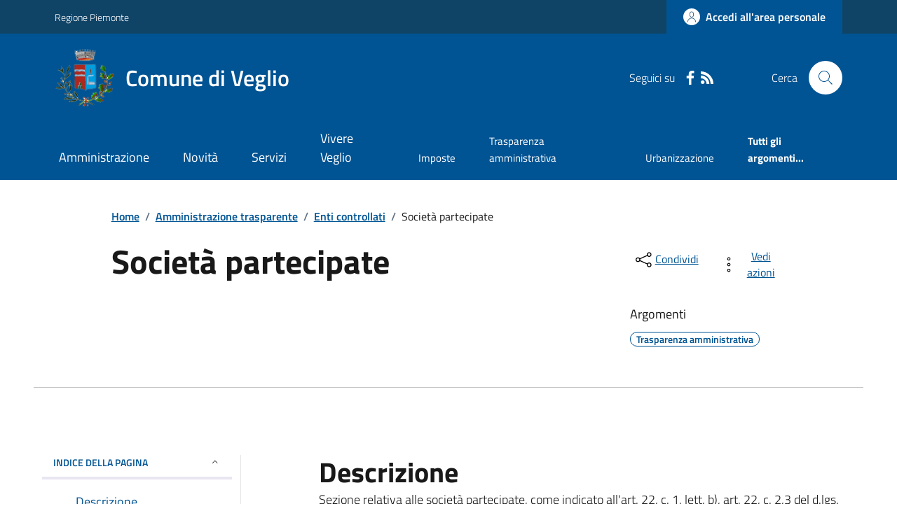

--- FILE ---
content_type: text/html; charset=utf-8
request_url: https://comune.veglio.bi.it/Menu?IDDettaglio=235073
body_size: 21788
content:



<!DOCTYPE html>

<html xml:lang="it-IT" xmlns="http://www.w3.org/1999/xhtml" lang="it-IT">
<head id="ctl00_Head"><meta http-equiv="X-UA-Compatible" content="IE=edge" /><title>
	Comune di Veglio - Società partecipate
</title><meta content="text/html; charset=UTF-8" http-equiv="Content-Type" /><meta charset="UTF-8" /><meta content="text/javascript" http-equiv="Content-Script-Type" /><meta content="text/css" http-equiv="Content-Style-Type" /><meta name="viewport" content="width=device-width, initial-scale=1.0, maximum-scale=6.0" /><meta name="theme-color" content="#317EFB" /><link rel="stylesheet" href="assets\bootstrap-italia\dist\css/bootstrap-italia-comuni.min.css" /><link rel="stylesheet" href="CSS/style.css" /><link rel="stylesheet" href="Css\fontawesome-free-5.15.4-web\css\all.min.css" />

    <script type="text/javascript" src="JS/jquery.min.js"></script>

    <!-- window.__PUBLIC_PATH__ definisce il punto in cui c'è la cartella font di bootstrap italia -->
    <script>window.__PUBLIC_PATH__ = 'assets/bootstrap-italia/dist/fonts'</script>

    <!-- Bootstrap core JS -->
    <script type="text/javascript" async src="assets/bootstrap-italia/dist/js/bootstrap-italia.bundle.min.js"></script>
    <script>
        function loadBootstrapOrRetry() {
            if (typeof bootstrap !== "undefined") {
                // Bootstrap è disponibile, esegui il tuo codice qui
                bootstrap.loadFonts("assets/bootstrap-italia/dist/fonts");
            } else {
                // Bootstrap non è ancora disponibile, ritenta dopo 50 millisecondi
                setTimeout(loadBootstrapOrRetry, 50);              
            }
        }

        // Inizia il ciclo di controllo
        loadBootstrapOrRetry();
    </script>

    <script type="text/javascript" src="script/siscomJS.js?version=2.0"></script>

    <style id="StylePlaceholder" type="text/css"></style>

    <link rel="stylesheet" href="App_Themes\css\stili-custom.css?v=1.0" /><link id="ctl00_CSSSkin" href="CSS/SKIN/vgl099/skin.css?v=1" type="text/css" rel="stylesheet" /><link id="ctl00_icoFavicon" rel="icon" type="image/x-icon" class="icoFavicon" /><meta id="MetaDescription" name="DESCRIPTION" content="Sito ufficiale Comune di Veglio in provincia di Biella in Piemonte. Informazioni sul comune, i servizi, l&#39;amministrazione, la storia." /><meta id="MetaKeywords" name="KEYWORDS" content="Città di Comune di Veglio, Comune di Comune di Veglio, Comune di Veglio, municipio di Comune di Veglio, uffici del comune di Comune di Veglio, provincia di Biella, Regione Piemonte." /><meta id="MetaCopyright" name="COPYRIGHT" content="Copyright Comune di Comune di Veglio" /><meta id="MetaAuthor" name="AUTHOR" content="Comune di Comune di Veglio" /><meta property="og:title" content="Società partecipate" /><meta property="og:type" content="article" /><meta property="og:image" content="null" /><meta property="og:image:width" content="0" /><meta property="og:image:height" content="0" /><meta property="og:url" content="www.comune.veglio.bi.it/Menu?IDDettaglio=235073" /><meta property="og:description" /><meta name="twitter:title" content="Società partecipate" /><meta name="twitter:description" /><meta name="twitter:image" content="null" /></head>

<body id="body" class="MenuPushResponsive-push">
    <form name="aspnetForm" method="post" action="./Menu?IDDettaglio=235073" id="aspnetForm" autocomplete="off">
<div>
<input type="hidden" name="__VIEWSTATE" id="__VIEWSTATE" value="/[base64]/////[base64]/eG1sIHZlcnNpb249IjEuMCIgZW5jb2Rpbmc9InV0Zi0xNiI/[base64]//////////[base64]/[base64]/ZGQCCw8WAh8CBQQxOTEyZAIJDxYCHwIFBDE5MTJkGAEFOmN0bDAwJENvbnRlbnRQbGFjZUhvbGRlcjEkY3RsMDAkU2lzY29tVm9jaU1lbnUxJE11bHRpVmlldzEPD2QCA2RHgmcCO+KLw0wMi/JUMP/hriv++ZgTjFKPb+SM3RbGMg==" />
</div>

<script type="text/javascript"> $(document).ready(function(){ $(".btn-responsive-home").click(function() { window.location.href = "../../Home"; }); $(".btn-responsive-search").click(function() { window.location.href = "../../Ricerca"; }); }); </script>
<div>

	<input type="hidden" name="__VIEWSTATEGENERATOR" id="__VIEWSTATEGENERATOR" value="8A99A23D" />
</div>

        <div id="ctl00_PanelMasterTop">
	
        


<script type="text/javascript"> function espandiVociMenu(ID) { var nomeSottovoce = 'SottovoceCategoria' + ID; var nomeLabel = 'LabelCategoria' + ID; $("[title='" + nomeSottovoce + "']").toggleClass("show"); if ($("[title='" + nomeLabel + "'").text() == '+') { $("[title='" + nomeLabel + "'").text('-'); $("[title='" + nomeLabel + "'").addClass("expanded"); } else { $("[title='" + nomeLabel + "'").text('+'); $("[title='" + nomeLabel + "'").removeClass("expanded"); }; }</script>
<script type="text/javascript">
    //<![CDATA[
    var __cultureInfo = { "name": "it-IT", "numberFormat": { "CurrencyDecimalDigits": 2, "CurrencyDecimalSeparator": ",", "IsReadOnly": false, "CurrencyGroupSizes": [3], "NumberGroupSizes": [3], "PercentGroupSizes": [3], "CurrencyGroupSeparator": ".", "CurrencySymbol": "€", "NaNSymbol": "Non un numero", "CurrencyNegativePattern": 9, "NumberNegativePattern": 1, "PercentPositivePattern": 1, "PercentNegativePattern": 1, "NegativeInfinitySymbol": "-Infinito", "NegativeSign": "-", "NumberDecimalDigits": 2, "NumberDecimalSeparator": ",", "NumberGroupSeparator": ".", "CurrencyPositivePattern": 2, "PositiveInfinitySymbol": "+Infinito", "PositiveSign": "+", "PercentDecimalDigits": 2, "PercentDecimalSeparator": ",", "PercentGroupSeparator": ".", "PercentSymbol": "%", "PerMilleSymbol": "‰", "NativeDigits": ["0", "1", "2", "3", "4", "5", "6", "7", "8", "9"], "DigitSubstitution": 1 }, "dateTimeFormat": { "AMDesignator": "", "Calendar": { "MinSupportedDateTime": "\/Date(-62135596800000)\/", "MaxSupportedDateTime": "\/Date(253402297199999)\/", "AlgorithmType": 1, "CalendarType": 1, "Eras": [1], "TwoDigitYearMax": 2029, "IsReadOnly": false }, "DateSeparator": "/", "FirstDayOfWeek": 1, "CalendarWeekRule": 2, "FullDateTimePattern": "dddd d MMMM yyyy HH:mm:ss", "LongDatePattern": "dddd d MMMM yyyy", "LongTimePattern": "HH:mm:ss", "MonthDayPattern": "d MMMM", "PMDesignator": "", "RFC1123Pattern": "ddd, dd MMM yyyy HH\u0027:\u0027mm\u0027:\u0027ss \u0027GMT\u0027", "ShortDatePattern": "dd/MM/yyyy", "ShortTimePattern": "HH:mm", "SortableDateTimePattern": "yyyy\u0027-\u0027MM\u0027-\u0027dd\u0027T\u0027HH\u0027:\u0027mm\u0027:\u0027ss", "TimeSeparator": ":", "UniversalSortableDateTimePattern": "yyyy\u0027-\u0027MM\u0027-\u0027dd HH\u0027:\u0027mm\u0027:\u0027ss\u0027Z\u0027", "YearMonthPattern": "MMMM yyyy", "AbbreviatedDayNames": ["dom", "lun", "mar", "mer", "gio", "ven", "sab"], "ShortestDayNames": ["do", "lu", "ma", "me", "gi", "ve", "sa"], "DayNames": ["domenica", "lunedì", "martedì", "mercoledì", "giovedì", "venerdì", "sabato"], "AbbreviatedMonthNames": ["gen", "feb", "mar", "apr", "mag", "giu", "lug", "ago", "set", "ott", "nov", "dic", ""], "MonthNames": ["gennaio", "febbraio", "marzo", "aprile", "maggio", "giugno", "luglio", "agosto", "settembre", "ottobre", "novembre", "dicembre", ""], "IsReadOnly": false, "NativeCalendarName": "calendario gregoriano", "AbbreviatedMonthGenitiveNames": ["gen", "feb", "mar", "apr", "mag", "giu", "lug", "ago", "set", "ott", "nov", "dic", ""], "MonthGenitiveNames": ["gennaio", "febbraio", "marzo", "aprile", "maggio", "giugno", "luglio", "agosto", "settembre", "ottobre", "novembre", "dicembre", ""] }, "eras": [1, "d.C.", null, 0] };//]]>
</script>

<div id="alto" style="display: none"><a href="#contenuto" tabindex="0" title="Link diretto al contenuto della pagina.">Vai al contenuto della pagina.</a></div>
<!--  Fine link per saltare il menu e andare subito al contenuto%-->
<header class="it-header-wrapper" data-bs-target="#header-nav-wrapper">
    <div class="it-header-slim-wrapper">
        <div class="container">
            <div class="row">
                <div class="col-12">
                    <div class="it-header-slim-wrapper-content">
                        <div class="d-lg-block navbar-brand">
                            <a href="https://www.regione.Piemonte.it" title="Link al sito della Regione Piemonte" class="" target="_blank">Regione Piemonte</a>
                        </div>
                        <!-- link superiori di servizio ad esempio ad accessibilita', mappa, etc-->

                        <div class="it-header-slim-right-zone" role="navigation">
                           
                            <a id="ctl00_ctl12_btnAccedi" class="btn btn-primary btn-icon btn-full" data-element="personal-area-login" aria-label="Accedere alla propria area personale" href="areaRiservata">
                                <span class="rounded-icon" aria-hidden="true">
                                    <svg class="icon icon-primary">
                                        <use xlink:href="assets/bootstrap-italia/dist/svg/sprites.svg#it-user"></use>
                                    </svg>
                                </span>
                                <span class="d-none d-lg-block">Accedi all'area personale</span>
                            </a>
                        </div>
                    </div>
                </div>
            </div>
        </div>
    </div>
    <div class="it-nav-wrapper">
        <div class="it-header-center-wrapper">
            <div class="container">
                <div class="row">
                    <div class="col-12">
                        <div class="it-header-center-content-wrapper">

                            <div class="it-brand-wrapper">

                                <a href="Home" title="Home Page del sito del Comune di Veglio" class="it-brand-title">
                                    <img src="portals/1912/Skins/skinXhtml/Images/stemma.webp" class="icon widthAuto" alt="Stemma dell'Ente" />
                                    <div class="it-brand-text">
                                        <div class="it-brand-title">Comune di Veglio</div>
                                    </div>
                                </a>

                            </div>

                            <div id="ctl00_ctl12_pnlSiscomRicercaHomeAGID">
		<div id="ctl00_ctl12_pnlSiscomRicercaHomeAGID">
	<div id="ctl00_ctl12_ctl02_PanelContenitore" class="it-right-zone">
		
    <div id="ctl00_ctl12_ctl02_PanelSocial" class="it-socials d-none d-lg-flex">
			
        <div id="ctl00_ctl12_ctl02_PanelTestoSocial" class="Seguici">
				
            <span id="ctl00_ctl12_ctl02_TestoSocial" style="margin-right:10px">Seguici su</span>
        
			</div>
        <div id="ctl00_ctl12_ctl02_Panel1" class="Facebook" style="display: inline block;">
				
            <a id="ctl00_ctl12_ctl02_LinkFacebook" title="Link alla pagina Facebook - il link si apre in una nuova finestra" href="https://www.facebook.com/ComuneVeglio" target="_blank"><svg class='icon icon-sm icon-white align-top'><use xlink:href='assets/bootstrap-italia/dist/svg/sprites.svg#it-facebook'></use></svg></a>
        
			</div>
        
        
        
        
        
        
        
        <div id="ctl00_ctl12_ctl02_panelRss" style="display: inline-block;">
				
            <a id="ctl00_ctl12_ctl02_LinkRss" title="Link alla pagina RSS - il link si apre in una nuova finestra" href="Rss" target="_blank"><svg class='icon icon-sm icon-white align-top'><use xlink:href='assets/bootstrap-italia/dist/svg/sprites.svg#it-rss'></use></svg></a>
        
			</div>
        
    
		</div>
    <div class="it-search-wrapper">
        <span class="d-none d-md-block">Cerca</span>
        <a id="ctl00_ctl12_ctl02_linkRicerca" aria-label="Cerca nel sito" href="Ricerca">
            <i class="search-link rounded-icon" type="button" data-bs-toggle="modal" data-bs-target="#search-modal" aria-label="Cerca nel sito">
                <svg class="icon">
                    <use href="assets/bootstrap-italia/dist/svg/sprites.svg#it-search"></use>
                </svg>
            </i>           
        </a>
    </div>

	</div>



<script type="text/javascript">
    // Scorro in basso fino al ContenitoreFooter
    function bottomFunction() {
        $('html,body').animate({ scrollTop: $(".ContenitoreFooter").offset().top }, 'slow');
    }
</script>

</div>
	</div>

                        </div>
                    </div>

                    <div id="RigaMenuPush" class="MenuPushResponsive MenuPushResponsive-vertical MenuPushResponsive-left">
                        <div>
                            <div id="_RigaElencoMenuPush">

                                <div class="contenitoreNoBorderNoTitolo">

                                    <div class="contenutocontainer">
                                        <div>
                            <div id="ctl00_ctl12_pnlSiscomMenuResponsiveAGID">
		<div id="ctl00_ctl12_pnlSiscomMenuResponsiveAGID">
	

<script type="text/javascript">
    $(document).ready(function () {
        //When btn is clicked
        $(".btn-menu-responsive-chiudi").click(function () {
            $("#menudiservizio").toggleClass("show");
            $(".MenuPushElencoVoci").toggleClass("MenuPushElencoVociAttivo");
            $(".MenuPushOverlay").toggleClass("MenuPushOverlayAttivo");
            $(this).toggleClass("active");
            $(document.body).toggleClass("MenuPushResponsive-push-toright");
            $("#RigaMenuPush").toggleClass("MenuPushResponsive-open");
        });
    });
</script>

<div class="navbar-collapsable" style="padding-bottom: 24px;">
    <div class="btn-menu-responsive-chiudi" title="Chiudi">
        <span class="d-none text-black">Nascondi la navigazione</span>
        <svg class="icon">
            <use href="assets/bootstrap-italia/dist/svg/sprites.svg#it-close-big"></use>
        </svg>
    </div>
    <div class="menu-wrapper" title="Home">
        <a id="ctl00_ctl12_ctl00_LinkHome" class="logo-hamburger"><img id="ctl00_ctl12_ctl00_imgLogoEnte" class="icon" alt="Stemma dell&#39;Ente" src="portals/1912/Skins/skinXhtml/Images/stemma.webp" style="border-width:0px;" />
            <div class="it-brand-text">
                <span id="ctl00_ctl12_ctl00_lblNomeEnte" class="it-brand-title">Comune di Veglio</span>
            </div>
        </a>
    </div>
    <div id="ctl00_ctl12_ctl00_PanelContenitore" class="MenuPushElencoVoci" style="width: 100%!important; position: relative;">
		
    <ul class="navbar-nav"><li class="nav-item"><a title="Link alla pagina Amministrazione" class="nav-link" href="Amministrazionedettagli">Amministrazione</a></li><li class="nav-item"><a title="Link alla pagina Aree Tematiche" class="nav-link" href="Notizie">Novit&#224;</a></li><li class="nav-item"><a title="Link alla pagina Servizi" class="nav-link" href="Servizi">Servizi</a></li><li class="nav-item"><a title="Link alla pagina Vivere Veglio" class="nav-link" href="Guidadettagli">Vivere Veglio</a></li></ul><div class="clear">

		</div><ul class='navbar-nav navbar-secondary mt-20'><li class='nav-item'><a class="nav-link" href="Dettaglioargomenti?IDCategoria=13300">Imposte</a></li><li class='nav-item'><a class="nav-link" href="Dettaglioargomenti?IDCategoria=13329">Trasparenza amministrativa</a></li><li class='nav-item'><a class="nav-link" href="Dettaglioargomenti?IDCategoria=13332">Urbanizzazione</a></li><li class='nav-item'><a class="nav-link" data-element="all-topics" href="Argomenti"><span class='fw-bold'>Tutti gli argomenti...</span></a></li></ul>
	</div>
    <div id="ctl00_ctl12_ctl00_PanelSocial" class="it-socials">
		
        <div id="ctl00_ctl12_ctl00_PanelTestoSocial" class="Seguici">
			
            <span id="ctl00_ctl12_ctl00_TestoSocial">Seguici su</span>
        
		</div>

        <div id="ctl00_ctl12_ctl00_Panel1" style="display: inline-block;">
			
            <a id="ctl00_ctl12_ctl00_LinkFacebook" title="Link alla pagina Facebook - il link si apre in una nuova finestra" href="https://www.facebook.com/ComuneVeglio" target="blank"><svg class='icon icon-sm icon-green align-top'><use xlink:href='assets/bootstrap-italia/dist/svg/sprites.svg#it-facebook'></use></svg></a>
        
		</div>
        
        
        
        
        
        
        
        
    
	</div>
</div>



<div id="ctl00_ctl12_ctl00_pnlOverlay" class="MenuPushOverlay">

	</div>







</div>
	</div>
                                        </div>
                                    </div>

                                </div>

                            </div>
                        </div>
                    </div>
                </div>
            </div>
        </div>

        <div id="it-header-navbar-wrapper" class="it-header-navbar-wrapper">
            
            <div class="container">
                <div id="row">
                    <div class="col-12">

                        <nav class="navbar navbar-expand-lg has-megamenu" aria-label="Navigazione principale">
                            <div class="custom-navbar-toggler btn-responsive-menu">

                                <svg class="icon">
                                    <use href="images/svg/sprites.svg#it-burger"></use>
                                </svg>

                                <div class="btn-responsive-home" title="Home"></div>
                                <div class="btn-responsive-search" title="Ricerca"></div>
                            </div>

                            <div id="ctl00_ctl12_pnlSiscomMenuTematicoAGID">
		<div id="ctl00_ctl12_pnlSiscomMenuTematicoAGID">
	



<div class="navbar-collapsable" id="nav4" style="display: none;" aria-hidden="true">
    <div class="overlay fade" style="display: none;"></div>
    <div class="close-div">
        <button class="btn close-menu" type="button" data-focus-mouse="false">
            <span class="d-none text-black">Nascondi la navigazione</span>
            <svg class="icon">
                <use href="images/svg/sprites.svg#it-close-big"></use>
            </svg>
        </button>
    </div>

    <div id="ctl00_ctl12_ctl01_PanelContenitore" class="menu-wrapper">
		
        <a href="#" aria-label="home Nome del Comune" class="logo-hamburger">
            <svg class="icon" aria-hidden="true">
                <use href="images/svg/sprites.svg#it-pa"></use>
            </svg>
            <div class="it-brand-text">
                <div class="it-brand-title">Nome del Comune</div>
            </div>
        </a>

    <nav aria-label="Principale"><ul class="navbar-nav" data-element="main-navigation"><li class="nav-item"><a title="Link alla pagina Amministrazione" class="nav-link" data-element="management" href="Amministrazionedettagli">Amministrazione</a></li><li class="nav-item"><a title="Link alla pagina Novit&#224;" class="nav-link" data-element="news" href="Notizie">Novit&#224;</a></li><li class="nav-item"><a title="Link alla pagina Servizi" class="nav-link" data-element="all-services" href="Servizi">Servizi</a></li><li class="nav-item"><a title="Link alla pagina Vivere Veglio" class="nav-link" data-element="live" href="Guidadettagli">Vivere Veglio</a></li></nav></ul><div class="clear">

		</div><nav aria-label="Secondaria"><ul class='navbar-nav navbar-secondary'><li class='nav-item'><a class="nav-link" href="Dettaglioargomenti?IDCategoria=13300">Imposte</a></li><li class='nav-item'><a class="nav-link" href="Dettaglioargomenti?IDCategoria=13329">Trasparenza amministrativa</a></li><li class='nav-item'><a class="nav-link" href="Dettaglioargomenti?IDCategoria=13332">Urbanizzazione</a></li><li class='nav-item'><a class="nav-link" data-element="all-topics" href="Argomenti"><span class='fw-bold'>Tutti gli argomenti...</span></a></li></nav></ul>
	</div>
</div>




</div>
	</div>
                        </nav>
                    </div>
                </div>
            </div>
        </div>

    </div>
</header>



<input type="hidden" name="ctl00$ctl12$CreaStaticPage" id="ctl00_ctl12_CreaStaticPage" value="False" />
</div>

        

        
    
    
    <div id="ctl00_ContentPlaceHolder1_PanelContent">
	

<div class="container" id="main-container">
    <div class="row justify-content-center">
        <div class="col-12 col-lg-10">
            <div class="cmp-breadcrumbs" role="navigation">
                <nav class="breadcrumb-container">
                    <div id="ctl00_ContentPlaceHolder1_ctl00_TiTroviIn1_ContenitoreTiTroviIn" class="breadcrumb-container">
		<div class="breadcrumb-container">
			<ol class='breadcrumb p-0' data-element='breadcrumb'><li class='breadcrumb-item'><a href="Home">Home</a><span class='separator'>/</span></li><li class='breadcrumb-item'><a href="Menu?IDDettaglio=235022">Amministrazione trasparente</a><span class='separator'>/</span></li><li class='breadcrumb-item'><a href="Menu?IDDettaglio=235029">Enti controllati</a><span class='separator'>/</span></li><li class='breadcrumb-item'><span>Società partecipate</span></li></ol>
		</div>
	</div>



                </nav>
            </div>
        </div>
    </div>
</div>


        
       
        <div id="ctl00_ContentPlaceHolder1_ctl00_SiscomVociMenu1_Panel5" class="SiscomCenter">
		
            <div class="container">
                <div class="row justify-content-center">
                    <div class="col-12 col-lg-10">
                        <div class="cmp-heading pb-3 pb-lg-4">
                            <div class="row">
                                <div class="col-lg-8">
                                    <h3 class="title-xxxlarge">
                                        <span id="ctl00_ContentPlaceHolder1_ctl00_SiscomVociMenu1_LabelTitolo3" class="TitoloVociMenu " style="display:inline-block;width:100%;">Società partecipate</span>
                                    </h3>
                                    <span id="ctl00_ContentPlaceHolder1_ctl00_SiscomVociMenu1_lblDescrSintetica3" class="subtitle-small mb-3"></span>

                                </div>
                                <div class="col-lg-3 offset-lg-1 mt-5 mt-lg-0">
                                    

<script type="text/javascript" src="JS/file-saver.min.js"></script>
<div class="row">
    <div class="col col-6">
        <div class="dropdown">
            <button aria-label="condividi sui social" class="btn btn-dropdown dropdown-toggle text-decoration-underline d-inline-flex align-items-center fs-0" type="button" id="shareActions" data-bs-toggle="dropdown" aria-haspopup="true" aria-expanded="false">
                <svg class="icon" aria-hidden="true">
                    <use xlink:href="assets/bootstrap-italia/dist/svg/sprites.svg#it-share"></use>
                </svg>
                <small>Condividi</small>
            </button>
            <div class="dropdown-menu shadow-lg" aria-labelledby="shareActions">
                <div class="link-list-wrapper">
                    <ul class="link-list" role="menu">
                        <li role="none">
                            <a id="ctl00_ContentPlaceHolder1_ctl00_SiscomVociMenu1_SiscomCondividi1_linkFacebook" cssclass="list-item" role="menuitem" onclick="javascript:condividiSocial(&#39;facebook&#39;,&#39;&#39;);return false;">
                                <svg class="icon" aria-hidden="true">
                                    <use xlink:href="assets/bootstrap-italia/dist/svg/sprites.svg#it-facebook"></use>
                                </svg>
                                <span>Facebook</span>
                            </a>
                        </li>
                        <li role="none">
                            <a id="ctl00_ContentPlaceHolder1_ctl00_SiscomVociMenu1_SiscomCondividi1_linkTwitter" cssclass="list-item" role="menuitem" onclick="javascript:condividiSocial(&#39;twitter&#39;,&#39;&#39;,&#39;Titolo&#39;);return false;">
                                <svg class="icon" aria-hidden="true">
                                    <use xlink:href="assets/bootstrap-italia/dist/svg/sprites.svg#it-twitter"></use>
                                </svg>
                                <span>X</span>
                            </a>
                        </li>
                        <li role="none">
                            <a id="ctl00_ContentPlaceHolder1_ctl00_SiscomVociMenu1_SiscomCondividi1_linkLinkedin" cssclass="list-item" role="menuitem" onclick="javascript:condividiSocial(&#39;linkedin&#39;,&#39;&#39;);return false;">
                                <svg class="icon" aria-hidden="true">
                                    <use xlink:href="assets/bootstrap-italia/dist/svg/sprites.svg#it-linkedin"></use>
                                </svg>
                                <span>Linkedin</span>
                            </a>
                        </li>
                        <li role="none">
                            <a id="ctl00_ContentPlaceHolder1_ctl00_SiscomVociMenu1_SiscomCondividi1_linkWhatsapp" cssclass="list-item" role="menuitem" onclick="javascript:condividiSocial(&#39;whatsapp&#39;,&#39;&#39;);return false;">
                                <svg class="icon" aria-hidden="true">
                                    <use xlink:href="assets/bootstrap-italia/dist/svg/sprites.svg#it-whatsapp"></use>
                                </svg>
                                <span>Whatsapp</span>
                            </a>
                        </li>
                        <li role="none">
                            <a id="ctl00_ContentPlaceHolder1_ctl00_SiscomVociMenu1_SiscomCondividi1_linktelegram" cssclass="list-item" role="menuitem" onclick="javascript:condividiSocial(&#39;telegram&#39;,&#39;&#39;,&#39;Titolo&#39;);return false;">
                                <svg class="icon" aria-hidden="true">
                                    <use xlink:href="assets/bootstrap-italia/dist/svg/sprites.svg#it-telegram"></use>
                                </svg>
                                <span>Telegram</span>
                            </a>
                        </li>
                    </ul>
                </div>
            </div>
        </div>
    </div>
    <div class="col col-6">
        <div class="dropdown">
            <button aria-label="vedi azioni da compiere sulla pagina" class="btn btn-dropdown dropdown-toggle text-decoration-underline d-inline-flex align-items-center fs-0" type="button" id="viewActions" data-bs-toggle="dropdown" aria-haspopup="true" aria-expanded="false">
                <svg class="icon" aria-hidden="true">
                    <use xlink:href="assets/bootstrap-italia/dist/svg/sprites.svg#it-more-items"></use>
                </svg>
                <small>Vedi azioni</small>
            </button>
            <div class="dropdown-menu shadow-lg" aria-labelledby="viewActions">
                <div class="link-list-wrapper">
                    <ul class="link-list" role="menu">
                        <li role="none">
                            <a id="ctl00_ContentPlaceHolder1_ctl00_SiscomVociMenu1_SiscomCondividi1_btnDownloadPage" CssClass="list-item" role="menuitem" onclick="$(&#39;head&#39;).prepend(&#39;&lt;base href=&quot;http://comune.veglio.bi.it/&quot; > &#39;); saveAs(new Blob([$(&#39;html&#39;).html()], {type: &#39;text/plain;charset=utf-8&#39;}), &#39;Titolo&#39;+&#39;.html&#39;);return false;">
                        <svg class="icon" aria-hidden="true">
                            <use xlink:href="assets/bootstrap-italia/dist/svg/sprites.svg#it-download"></use>
                        </svg>
                        <span>Scarica</span>
                            </a>
                        </li>
                        <li role="none">
                            <a class="list-item" href="#" onclick="window.print();return false;" role="menuitem">
                                <svg class="icon" aria-hidden="true">
                                    <use xlink:href="assets/bootstrap-italia/dist/svg/sprites.svg#it-print"></use>
                                </svg>
                                <span>Stampa</span>
                            </a>
                        </li>
                        
                        <li role="none">
                            <a id="ctl00_ContentPlaceHolder1_ctl00_SiscomVociMenu1_SiscomCondividi1_linkMail" CssClass="list-item" role="menuitem" onclick="window.location.href=&#39;mailto:?subject=comune.veglio.bi.it&amp;body=http://comune.veglio.bi.it/Menu?IDDettaglio=235073&#39;">
                        <svg class="icon" aria-hidden="true">
                            <use xlink:href="assets/bootstrap-italia/dist/svg/sprites.svg#it-mail"></use>
                        </svg>
                        <span>Invia</span>
                            </a>
                        </li>
                    </ul>
                </div>
            </div>
        </div>
    </div>
</div>

<input type="hidden" name="ctl00$ContentPlaceHolder1$ctl00$SiscomVociMenu1$SiscomCondividi1$descrizione" id="ctl00_ContentPlaceHolder1_ctl00_SiscomVociMenu1_SiscomCondividi1_descrizione" value="Titolo" />

                                    <div class="mt-4 mb-4">
                                        <span id="ctl00_ContentPlaceHolder1_ctl00_SiscomVociMenu1_lblArgomenti" class="subtitle-small">Argomenti</span>
                                        <div id="ctl00_ContentPlaceHolder1_ctl00_SiscomVociMenu1_pnlArgomenti" class="chip-wrapper mt-2">
			<a class="text-decoration-none" href="Dettaglioargomenti?IDCategoria=13329"><div class="chip chip-simple chip-primary">
				<span class="chip-label">Trasparenza amministrativa</span>
			</div></a>
		</div>
                                    </div>
                                </div>
                            </div>
                        </div>
                    </div>
                    <hr class="d-none d-lg-block mt-2">
                </div>
            </div>
        
	</div>

        

        <div class="container">
            <div class="row mt-4 mt-lg-80 pb-lg-80 pb-40">
                <div class="col-12 col-lg-3 mb-4 border-col">
                    <aside class="cmp-navscroll sticky-top" aria-labelledby="accordion-title-one">
                        <div class="inline-menu">
                            <div class="link-list-wrapper">
                                <ul>
                                    <li>
                                        <a class="list-item large medium right-icon p-0 text-decoration-none" href="#collapse-one" data-bs-toggle="collapse" aria-expanded="true" aria-controls="collapse-one" data-focus-mouse="true">
                                            <span class="list-item-title-icon-wrapper pb-10 px-3">
                                                <span id="accordion-title-one" class="title-xsmall-semi-bold">INDICE DELLA PAGINA</span>
                                                <svg class="icon icon-xs right">
                                                    <use href="assets/bootstrap-italia/dist/svg/sprites.svg#it-expand"></use>
                                                </svg>
                                            </span>
                                            <!-- Progress Bar -->
                                            <div class="progress bg-light">
                                                <div class="progress-bar" id="progressBar" role="progressbar" style="width: 0%" aria-valuenow="15" aria-valuemin="0" aria-valuemax="100"></div>
                                            </div>
                                        </a>
                                        <div id="ctl00_ContentPlaceHolder1_ctl00_SiscomVociMenu1_pnlIndicePagina" class="pnlIndicePagina">
		<ul class='link-sublist collapse show' id='collapse-one' data-element='page-index'><li><a class="text-decoration-none list-item" href="#Descrizione" data-focus-mouse="false"><span class="title-medium">Descrizione</span></a></li><li><a class="text-decoration-none list-item" href="#allegati" data-focus-mouse="false"><span class="title-medium">Documenti e Allegati</span></a></li></ul>
	</div>
                                    </li>
                                </ul>
                            </div>
                        </div>
                    </aside>
                </div>

                <div class="col-12 col-lg-8 offset-lg-1">

                    <div id="ctl00_ContentPlaceHolder1_ctl00_SiscomVociMenu1_Panel3" class="Table3" style="width:100%;">
		
                    <span id="Descrizione" class="title-xxlarge mb-3">Descrizione</span><span class="SiscomDescrizione2" style="display:inline-block;width:100%;">Sezione relativa alle societ&agrave; partecipate, come indicato all'art. 22, c. 1, lett. b), art. 22, c. 2,3 del d.lgs. 33/2013. Nessun dato pubblicato.<br /><br /></span><span id="allegati"><h4 class='titoloSezioneDettaglio'>Documenti e Allegati</h4></span><div id="ctl00_ContentPlaceHolder1_ctl00_SiscomVociMenu1_pnlTreeViewContainer" class="cmp-accordion">
			
                        <div id="ctl00_ContentPlaceHolder1_ctl00_SiscomVociMenu1_pnlTreeView" class="accordion">
				<div class="accordion-item">
					<div id="headingfaq-0" class="accordion-header">
						<a class="accordion-button title-snall-semi-bold py-3 text-decoration-none  collapsed" data-bs-toggle="collapse" data-bs-target="#collapsefaq-0" aria-expanded="false" aria-controls="collapsefaq-0" data-focus-mouse="false"><div class="button-wrapper text-decoration-none">
							Documenti allegati
						</div></a>
					</div><div id="collapsefaq-0" class="accordion-collapse p-0 collapse" data-bs-parent="#accordionExamplefaq-0" role="region" aria-labelledby="headingfaq-0">
						<div class="accordion-body">
							<p class='mb-3'></p><div>
								<div class="card card-teaser shadow mb-3 rounded">
									<div class="card-body">
										<a title="Scarica il file allegato - il file verra&#39; aperto in una nuova pagina" class="card-title text-paragraph-regular-medium-semi d-block text-decoration-none mb-0" href="portals/1912/SiscomArchivio/8/CC-2023-00017-A1_002.pdf" target="_blank"><i class='fa fa-file-pdf m-1'></i><span class="text-decoration-none">CC-2023-00017-A1_002 (3,28 MB - Pubblicato il 09/07/2025)</span></a>
									</div>
								</div><div class="card card-teaser shadow mb-3 rounded">
									<div class="card-body">
										<a title="Scarica il file allegato - il file verra&#39; aperto in una nuova pagina" class="card-title text-paragraph-regular-medium-semi d-block text-decoration-none mb-0" href="portals/1912/SiscomArchivio/8/CC-2023-00017-A2_002.pdf" target="_blank"><i class='fa fa-file-pdf m-1'></i><span class="text-decoration-none">CC-2023-00017-A2_002 (2,39 MB - Pubblicato il 09/07/2025)</span></a>
									</div>
								</div><div class="card card-teaser shadow mb-3 rounded">
									<div class="card-body">
										<a title="Scarica il file allegato - il file verra&#39; aperto in una nuova pagina" class="card-title text-paragraph-regular-medium-semi d-block text-decoration-none mb-0" href="portals/1912/SiscomArchivio/8/CC-2023-00017-A3_002.pdf" target="_blank"><i class='fa fa-file-pdf m-1'></i><span class="text-decoration-none">CC-2023-00017-A3_002 (7,41 MB - Pubblicato il 09/07/2025)</span></a>
									</div>
								</div><div class="card card-teaser shadow mb-3 rounded">
									<div class="card-body">
										<a title="Scarica il file allegato - il file verra&#39; aperto in una nuova pagina" class="card-title text-paragraph-regular-medium-semi d-block text-decoration-none mb-0" href="portals/1912/SiscomArchivio/8/CC-2023-00017-A4_002.pdf" target="_blank"><i class='fa fa-file-pdf m-1'></i><span class="text-decoration-none">CC-2023-00017-A4_002 (702,54 KB - Pubblicato il 09/07/2025)</span></a>
									</div>
								</div><div class="card card-teaser shadow mb-3 rounded">
									<div class="card-body">
										<a title="Scarica il file allegato - il file verra&#39; aperto in una nuova pagina" class="card-title text-paragraph-regular-medium-semi d-block text-decoration-none mb-0" href="portals/1912/SiscomArchivio/8/RAZIONALIZZAZIONE%20PERIODICA%20PARTECIPATE%20COMUNE%20DI%20VEGLIO%20CC2023-0017_002.pdf" target="_blank"><i class='fa fa-file-pdf m-1'></i><span class="text-decoration-none">RAZIONALIZZAZIONE PERIODICA PARTECIPATE COMUNE DI VEGLIO CC2023-0017_002 (196,98 KB - Pubblicato il 09/07/2025)</span></a>
									</div>
								</div>
							</div>
						</div>
					</div>
				</div><div class="accordion-item">
					<div id="headingfaq-1" class="accordion-header">
						<a class="accordion-button title-snall-semi-bold py-3 text-decoration-none  collapsed" data-bs-toggle="collapse" data-bs-target="#collapsefaq-1" aria-expanded="false" aria-controls="collapsefaq-1" data-focus-mouse="false"><div class="button-wrapper text-decoration-none">
							Ulteriori provvedimenti
						</div></a>
					</div><div id="collapsefaq-1" class="accordion-collapse p-0 collapse" data-bs-parent="#accordionExamplefaq-1" role="region" aria-labelledby="headingfaq-1">
						<div class="accordion-body">
							<p class='mb-3'></p><div>
								<div class="card card-teaser shadow mb-3 rounded">
									<div class="card-body">
										<a title="Scarica il file allegato - il file verra&#39; aperto in una nuova pagina" class="card-title text-paragraph-regular-medium-semi d-block text-decoration-none mb-0" href="portals/1912/SiscomArchivio/8/Ulteriori%20provvedimenti.pdf" target="_blank"><i class='fa fa-file-pdf m-1'></i><span class="text-decoration-none">Ulteriori provvedimenti (38,92 KB - Pubblicato il 22/10/2022)</span></a>
									</div>
								</div>
							</div>
						</div>
					</div>
				</div><div class="accordion-item">
					<div id="headingfaq-2" class="accordion-header">
						<a class="accordion-button title-snall-semi-bold py-3 text-decoration-none  collapsed" data-bs-toggle="collapse" data-bs-target="#collapsefaq-2" aria-expanded="false" aria-controls="collapsefaq-2" data-focus-mouse="false"><div class="button-wrapper text-decoration-none">
							Amministratori e compensi
						</div></a>
					</div><div id="collapsefaq-2" class="accordion-collapse p-0 collapse" data-bs-parent="#accordionExamplefaq-2" role="region" aria-labelledby="headingfaq-2">
						<div class="accordion-body">
							<p class='mb-3'></p><div>
								<div class="card card-teaser shadow mb-3 rounded">
									<div class="card-body">
										<a title="Scarica il file allegato - il file verra&#39; aperto in una nuova pagina" class="card-title text-paragraph-regular-medium-semi d-block text-decoration-none mb-0" href="portals/1912/SiscomArchivio/8/ATAP%20amministratori%20e%20tratt%20economico%202022.pdf" target="_blank"><i class='fa fa-file-pdf m-1'></i><span class="text-decoration-none">ATAP amministratori e tratt economico 2022 (448,72 KB - Pubblicato il 15/10/2022)</span></a>
									</div>
								</div><div class="card card-teaser shadow mb-3 rounded">
									<div class="card-body">
										<a title="Scarica il file allegato - il file verra&#39; aperto in una nuova pagina" class="card-title text-paragraph-regular-medium-semi d-block text-decoration-none mb-0" href="portals/1912/SiscomArchivio/8/ATAP%20amministratori%20e%20tratt%20economico%202020.pdf" target="_blank"><i class='fa fa-file-pdf m-1'></i><span class="text-decoration-none">ATAP amministratori e tratt economico 2020 (496,87 KB - Pubblicato il 08/02/2020)</span></a>
									</div>
								</div><div class="card card-teaser shadow mb-3 rounded">
									<div class="card-body">
										<a title="Scarica il file allegato - il file verra&#39; aperto in una nuova pagina" class="card-title text-paragraph-regular-medium-semi d-block text-decoration-none mb-0" href="portals/1912/SiscomArchivio/8/ATAP%20amministratori%20e%20tratt%20economico%202021.pdf" target="_blank"><i class='fa fa-file-pdf m-1'></i><span class="text-decoration-none">ATAP amministratori e tratt economico 2021 (442,06 KB - Pubblicato il 28/01/2022)</span></a>
									</div>
								</div><div class="card card-teaser shadow mb-3 rounded">
									<div class="card-body">
										<a title="Scarica il file allegato - il file verra&#39; aperto in una nuova pagina" class="card-title text-paragraph-regular-medium-semi d-block text-decoration-none mb-0" href="portals/1912/SiscomArchivio/8/CORDAR%20SPA%20amministratori%20e%20tratteconomico%20annulit%202020-2021-2022.pdf" target="_blank"><i class='fa fa-file-pdf m-1'></i><span class="text-decoration-none">CORDAR SPA amministratori e tratteconomico annulit 2020-2021-2022 (619,84 KB - Pubblicato il 28/06/2018)</span></a>
									</div>
								</div><div class="card card-teaser shadow mb-3 rounded">
									<div class="card-body">
										<a title="Scarica il file allegato - il file verra&#39; aperto in una nuova pagina" class="card-title text-paragraph-regular-medium-semi d-block text-decoration-none mb-0" href="portals/1912/SiscomArchivio/8/SEAB%20amministratori%20e%20tratt%20economico%20anno%202022.pdf" target="_blank"><i class='fa fa-file-pdf m-1'></i><span class="text-decoration-none">SEAB amministratori e tratt economico anno 2022 (408,46 KB - Pubblicato il 28/01/2022)</span></a>
									</div>
								</div><div class="card card-teaser shadow mb-3 rounded">
									<div class="card-body">
										<a title="Scarica il file allegato - il file verra&#39; aperto in una nuova pagina" class="card-title text-paragraph-regular-medium-semi d-block text-decoration-none mb-0" href="portals/1912/SiscomArchivio/8/SEAB%20amministratori%20e%20tratt%20economico%202021.pdf" target="_blank"><i class='fa fa-file-pdf m-1'></i><span class="text-decoration-none">SEAB amministratori e tratt economico 2021 (410,21 KB - Pubblicato il 28/02/2021)</span></a>
									</div>
								</div><div class="card card-teaser shadow mb-3 rounded">
									<div class="card-body">
										<a title="Scarica il file allegato - il file verra&#39; aperto in una nuova pagina" class="card-title text-paragraph-regular-medium-semi d-block text-decoration-none mb-0" href="portals/1912/SiscomArchivio/8/SEAB%20amministratori%20e%20tratt%20economico%202020.pdf" target="_blank"><i class='fa fa-file-pdf m-1'></i><span class="text-decoration-none">SEAB amministratori e tratt economico 2020 (312,88 KB - Pubblicato il 28/06/2020)</span></a>
									</div>
								</div><div class="card card-teaser shadow mb-3 rounded">
									<div class="card-body">
										<a title="Scarica il file allegato - il file verra&#39; aperto in una nuova pagina" class="card-title text-paragraph-regular-medium-semi d-block text-decoration-none mb-0" href="portals/1912/SiscomArchivio/8/COMPENSI%20AMMINISTRATORI%20SEAB%202022.pdf" target="_blank"><i class='fa fa-file-pdf m-1'></i><span class="text-decoration-none">COMPENSI AMMINISTRATORI SEAB 2022 (471,39 KB - Pubblicato il 28/02/2023)</span></a>
									</div>
								</div>
							</div>
						</div>
					</div>
				</div><div class="accordion-item">
					<div id="headingfaq-3" class="accordion-header">
						<a class="accordion-button title-snall-semi-bold py-3 text-decoration-none  collapsed" data-bs-toggle="collapse" data-bs-target="#collapsefaq-3" aria-expanded="false" aria-controls="collapsefaq-3" data-focus-mouse="false"><div class="button-wrapper text-decoration-none">
							Società partecipate
						</div></a>
					</div><div id="collapsefaq-3" class="accordion-collapse p-0 collapse" data-bs-parent="#accordionExamplefaq-3" role="region" aria-labelledby="headingfaq-3">
						<div class="accordion-body">
							<p class='mb-3'></p><div>
								<div class="card card-teaser shadow mb-3 rounded">
									<div class="card-body">
										<a title="Scarica il file allegato - il file verra&#39; aperto in una nuova pagina" class="card-title text-paragraph-regular-medium-semi d-block text-decoration-none mb-0" href="portals/1912/SiscomArchivio/8/ELENCO%20SOCIETA%20PARTECIPATE.pdf" target="_blank"><i class='fa fa-file-pdf m-1'></i><span class="text-decoration-none">ELENCO SOCIETA PARTECIPATE (43,91 KB - Pubblicato il 20/11/2022)</span></a>
									</div>
								</div>
							</div>
						</div>
					</div>
				</div><div class="accordion-item">
					<div id="headingfaq-4" class="accordion-header">
						<a class="accordion-button title-snall-semi-bold py-3 text-decoration-none  collapsed" data-bs-toggle="collapse" data-bs-target="#collapsefaq-4" aria-expanded="false" aria-controls="collapsefaq-4" data-focus-mouse="false"><div class="button-wrapper text-decoration-none">
							Provvedimenti
						</div></a>
					</div><div id="collapsefaq-4" class="accordion-collapse p-0 collapse" data-bs-parent="#accordionExamplefaq-4" role="region" aria-labelledby="headingfaq-4">
						<div class="accordion-body">
							<p class='mb-3'></p><div>
								<div class="card card-teaser shadow mb-3 rounded">
									<div class="card-body">
										<a title="Scarica il file allegato - il file verra&#39; aperto in una nuova pagina" class="card-title text-paragraph-regular-medium-semi d-block text-decoration-none mb-0" href="portals/1912/SiscomArchivio/8/ALLEGATO%20A%20DCC%2023-2021.pdf" target="_blank"><i class='fa fa-file-pdf m-1'></i><span class="text-decoration-none">ALLEGATO A DCC 23-2021 (1,93 MB - Pubblicato il 29/06/2022)</span></a>
									</div>
								</div><div class="card card-teaser shadow mb-3 rounded">
									<div class="card-body">
										<a title="Scarica il file allegato - il file verra&#39; aperto in una nuova pagina" class="card-title text-paragraph-regular-medium-semi d-block text-decoration-none mb-0" href="portals/1912/SiscomArchivio/8/ALLEGATO%20A%20DCC%2025-2020.pdf" target="_blank"><i class='fa fa-file-pdf m-1'></i><span class="text-decoration-none">ALLEGATO A DCC 25-2020 (2,08 MB - Pubblicato il 29/06/2022)</span></a>
									</div>
								</div><div class="card card-teaser shadow mb-3 rounded">
									<div class="card-body">
										<a title="Scarica il file allegato - il file verra&#39; aperto in una nuova pagina" class="card-title text-paragraph-regular-medium-semi d-block text-decoration-none mb-0" href="portals/1912/SiscomArchivio/8/ALLEGATO%20NR%202%20A%20DCC%2025-2020.pdf" target="_blank"><i class='fa fa-file-pdf m-1'></i><span class="text-decoration-none">ALLEGATO NR 2 A DCC 25-2020 (248,32 KB - Pubblicato il 29/06/2022)</span></a>
									</div>
								</div><div class="card card-teaser shadow mb-3 rounded">
									<div class="card-body">
										<a title="Scarica il file allegato - il file verra&#39; aperto in una nuova pagina" class="card-title text-paragraph-regular-medium-semi d-block text-decoration-none mb-0" href="portals/1912/SiscomArchivio/8/ALLEGATO%20A%20DCC%2021-2019.pdf" target="_blank"><i class='fa fa-file-pdf m-1'></i><span class="text-decoration-none">ALLEGATO A DCC 21-2019 (1,21 MB - Pubblicato il 29/06/2022)</span></a>
									</div>
								</div><div class="card card-teaser shadow mb-3 rounded">
									<div class="card-body">
										<a title="Scarica il file allegato - il file verra&#39; aperto in una nuova pagina" class="card-title text-paragraph-regular-medium-semi d-block text-decoration-none mb-0" href="portals/1912/SiscomArchivio/8/DCC%2023-2021REVISIONE%20PERIODICA%20DELLE%20SOCIETA%20PARTECIPATE%20DEL%20COMUNE%20DI%20VEGLIO.pdf" target="_blank"><i class='fa fa-file-pdf m-1'></i><span class="text-decoration-none">DCC 23-2021REVISIONE PERIODICA DELLE SOCIETA PARTECIPATE DEL COMUNE DI VEGLIO (100,13 KB - Pubblicato il 29/06/2022)</span></a>
									</div>
								</div><div class="card card-teaser shadow mb-3 rounded">
									<div class="card-body">
										<a title="Scarica il file allegato - il file verra&#39; aperto in una nuova pagina" class="card-title text-paragraph-regular-medium-semi d-block text-decoration-none mb-0" href="portals/1912/SiscomArchivio/8/DCC%2025-2020%20REVISIONE%20PERIODICA%20DELLE%20SOCIETA%20PARTECIPATE%20DEL%20COMUNE%20DI%20VEGLIO%20%20ART%2020%20DEL%20TU%20SOCIETA%20PARTECIPATE.pdf" target="_blank"><i class='fa fa-file-pdf m-1'></i><span class="text-decoration-none">DCC 25-2020 REVISIONE PERIODICA DELLE SOCIETA PARTECIPATE DEL COMUNE DI VEGLIO  ART 20 DEL TU SOCIETA PARTECIPATE (99,69 KB - Pubblicato il 29/06/2022)</span></a>
									</div>
								</div><div class="card card-teaser shadow mb-3 rounded">
									<div class="card-body">
										<a title="Scarica il file allegato - il file verra&#39; aperto in una nuova pagina" class="card-title text-paragraph-regular-medium-semi d-block text-decoration-none mb-0" href="portals/1912/SiscomArchivio/8/DCC%2021-2019%20REVISIONE%20PERIODICA%20DELLE%20SOCIETA%20PARTECIPATE%20DEL%20COMUNE%20DI%20VEGLIO%20ART%2020TUPS.pdf" target="_blank"><i class='fa fa-file-pdf m-1'></i><span class="text-decoration-none">DCC 21-2019 REVISIONE PERIODICA DELLE SOCIETA PARTECIPATE DEL COMUNE DI VEGLIO ART 20TUPS (99,07 KB - Pubblicato il 29/06/2022)</span></a>
									</div>
								</div><div class="card card-teaser shadow mb-3 rounded">
									<div class="card-body">
										<a title="Scarica il file allegato - il file verra&#39; aperto in una nuova pagina" class="card-title text-paragraph-regular-medium-semi d-block text-decoration-none mb-0" href="portals/1912/SiscomArchivio/8/DCC%2027-2018%20REVISIONE%20PERIODICA%20DELLE%20SOCIETA%20PARTECIPATE%20DEL%20COMUNE%20DI%20VEGLIO%20ART%2020%20TUPS.pdf" target="_blank"><i class='fa fa-file-pdf m-1'></i><span class="text-decoration-none">DCC 27-2018 REVISIONE PERIODICA DELLE SOCIETA PARTECIPATE DEL COMUNE DI VEGLIO ART 20 TUPS (99,61 KB - Pubblicato il 29/06/2022)</span></a>
									</div>
								</div><div class="card card-teaser shadow mb-3 rounded">
									<div class="card-body">
										<a title="Scarica il file allegato - il file verra&#39; aperto in una nuova pagina" class="card-title text-paragraph-regular-medium-semi d-block text-decoration-none mb-0" href="portals/1912/SiscomArchivio/8/RAZIONALIZZAZIONE%20PERIODICA%20PARTECIPATE%20COMUNE%20DI%20VEGLIO%20CC2023-0017_001.pdf" target="_blank"><i class='fa fa-file-pdf m-1'></i><span class="text-decoration-none">RAZIONALIZZAZIONE PERIODICA PARTECIPATE COMUNE DI VEGLIO CC2023-0017_001 (196,98 KB - Pubblicato il 26/06/2024)</span></a>
									</div>
								</div><div class="card card-teaser shadow mb-3 rounded">
									<div class="card-body">
										<a title="Scarica il file allegato - il file verra&#39; aperto in una nuova pagina" class="card-title text-paragraph-regular-medium-semi d-block text-decoration-none mb-0" href="portals/1912/SiscomArchivio/8/CC-2023-00017-A1_001.pdf" target="_blank"><i class='fa fa-file-pdf m-1'></i><span class="text-decoration-none">CC-2023-00017-A1_001 (3,28 MB - Pubblicato il 26/06/2024)</span></a>
									</div>
								</div><div class="card card-teaser shadow mb-3 rounded">
									<div class="card-body">
										<a title="Scarica il file allegato - il file verra&#39; aperto in una nuova pagina" class="card-title text-paragraph-regular-medium-semi d-block text-decoration-none mb-0" href="portals/1912/SiscomArchivio/8/CC-2023-00017-A2_001.pdf" target="_blank"><i class='fa fa-file-pdf m-1'></i><span class="text-decoration-none">CC-2023-00017-A2_001 (2,39 MB - Pubblicato il 26/06/2024)</span></a>
									</div>
								</div><div class="card card-teaser shadow mb-3 rounded">
									<div class="card-body">
										<a title="Scarica il file allegato - il file verra&#39; aperto in una nuova pagina" class="card-title text-paragraph-regular-medium-semi d-block text-decoration-none mb-0" href="portals/1912/SiscomArchivio/8/CC-2023-00017-A3_001.pdf" target="_blank"><i class='fa fa-file-pdf m-1'></i><span class="text-decoration-none">CC-2023-00017-A3_001 (7,41 MB - Pubblicato il 26/06/2024)</span></a>
									</div>
								</div><div class="card card-teaser shadow mb-3 rounded">
									<div class="card-body">
										<a title="Scarica il file allegato - il file verra&#39; aperto in una nuova pagina" class="card-title text-paragraph-regular-medium-semi d-block text-decoration-none mb-0" href="portals/1912/SiscomArchivio/8/CC-2023-00017-A4_001.pdf" target="_blank"><i class='fa fa-file-pdf m-1'></i><span class="text-decoration-none">CC-2023-00017-A4_001 (702,54 KB - Pubblicato il 26/06/2024)</span></a>
									</div>
								</div>
							</div>
						</div>
					</div>
				</div>
			</div>
                    
		</div>
	</div>

                    

                    <div id="ctl00_ContentPlaceHolder1_ctl00_SiscomVociMenu1_pnlVoci3">

	</div>

                    <div id="ctl00_ContentPlaceHolder1_ctl00_SiscomVociMenu1_pnlFinale">
		<span class="text-paragraph-small mb-0 d-inline-block mt-30">Pagina aggiornata il 09/07/2025 15:58</span>
	</div>
                    <br />

                    <div id="ctl00_ContentPlaceHolder1_ctl00_SiscomVociMenu1_Panel7" class="ParIndietro" style="width:100%;">
		
                        <a href="javascript:history.back()" class="btn btn-sm steppers-btn-prev p-0" title="Indietro">
                            <svg class="icon icon-primary icon-sm" aria-hidden="true">
                                <use href="assets/bootstrap-italia/dist/svg/sprites.svg#it-chevron-left"></use></svg>
                            <span id="ctl00_ContentPlaceHolder1_ctl00_SiscomVociMenu1_Label1" class="SiscomLinkGrande">Indietro</span>
                        </a>
                    
	</div>
                </div>
            </div>
        </div>


    












</div>


        <div id="ctl00_PanelMasterBottom">
	



<div class="bg-primary">
    <div class="container">
        <div class="row d-flex justify-content-center bg-primary">
            <div class="col-12 col-lg-6">
                <div class="cmp-rating pt-lg-80 pb-lg-80" id="">
                    <div class="card shadow card-wrapper" data-element="feedback">
                        <div id="ctl00_ctl13_SiscomFeedback1_pnlVoti" class="cmp-rating__card-first">
		
                            <div class="card-header border-0">
                                <h2 class="title-medium-2-semi-bold mb-0" data-element="feedback-title">
                                    <span id="ctl00_ctl13_SiscomFeedback1_lblTitolo">Quanto sono chiare le informazioni su questa pagina?</span></h2>
                            </div>
                            <div class="card-body">
                                <fieldset class="rating">
                                    <legend class="visually-hidden">Valuta da 1 a 5 stelle la pagina</legend>
                                    <input type="radio" id="star5a" name="ratingA" value="5">
                                    <label class="full rating-star active" for="star5a" data-element="feedback-rate-5">

                                        <svg class="icon icon-sm" role="img" aria-labelledby="first-star">
                                            <use href="assets/bootstrap-italia/dist/svg/sprites.svg#it-star-full"></use>
                                        </svg>
                                        <span class="visually-hidden" id="first-star">Valuta 5 stelle su 5</span>

                                    </label>
                                    <input type="radio" id="star4a" name="ratingA" value="4">
                                    <label class="full rating-star active" for="star4a" data-element="feedback-rate-4">

                                        <svg class="icon icon-sm" role="img" aria-labelledby="second-star">
                                            <use href="assets/bootstrap-italia/dist/svg/sprites.svg#it-star-full"></use>
                                        </svg>
                                        <span class="visually-hidden" id="second-star">Valuta 4 stelle su 5</span>

                                    </label>
                                    <input type="radio" id="star3a" name="ratingA" value="3">
                                    <label class="full rating-star active" for="star3a" data-element="feedback-rate-3">

                                        <svg class="icon icon-sm" role="img" aria-labelledby="third-star">
                                            <use href="assets/bootstrap-italia/dist/svg/sprites.svg#it-star-full"></use>
                                        </svg>
                                        <span class="visually-hidden" id="third-star">Valuta 3 stelle su 5</span>


                                    </label>
                                    <input type="radio" id="star2a" name="ratingA" value="2">
                                    <label class="full rating-star active" for="star2a" data-element="feedback-rate-2">

                                        <svg class="icon icon-sm" role="img" aria-labelledby="fourth-star">
                                            <use href="assets/bootstrap-italia/dist/svg/sprites.svg#it-star-full"></use>
                                        </svg>
                                        <span class="visually-hidden" id="fourth-star">Valuta 2 stelle su 5</span>

                                    </label>
                                    <input type="radio" id="star1a" name="ratingA" value="1">
                                    <label class="full rating-star active" for="star1a" data-element="feedback-rate-1">

                                        <svg class="icon icon-sm" role="img" aria-labelledby="fifth-star">
                                            <use href="assets/bootstrap-italia/dist/svg/sprites.svg#it-star-full"></use>
                                        </svg>
                                        <span class="visually-hidden" id="fifth-star">Valuta 1 stelle su 5</span>

                                    </label>
                                </fieldset>
                            </div>
                        
	</div>
                        <div id="ctl00_ctl13_SiscomFeedback1_pnlFine" class="cmp-rating__card-second d-none" data-step="3">
		
                            <div class="card-header border-0 mb-0">
                                <h2 class="title-medium-2-bold mb-0" id="rating-feedback">Grazie, il tuo parere ci aiuterà a migliorare il servizio!</h2>
                            </div>
                        
	</div>

                        <div class="form-rating d-none">
                            <div class="d-none" data-step="1">
                                <div class="cmp-steps-rating">
                                    <fieldset id="fieldset-rating-one" class="fieldset-rating-one" data-element="feedback-rating-positive">
                                        <div class="iscrizioni-header w-100">
                                            <h3 class="step-title d-flex align-items-center justify-content-between drop-shadow">
                                                <legend class="d-block d-lg-inline" data-element="feedback-rating-question">Quali sono stati gli aspetti che hai preferito?
                                                </legend>
                                                <span class="step">1/2</span>
                                            </h3>
                                        </div>
                                        <div class="cmp-steps-rating__body">
                                            <div class="cmp-radio-list">
                                                <div class="card card-teaser shadow-rating">
                                                    <div class="card-body">
                                                        <div class="form-check m-0">
                                                            <div class="radio-body border-bottom border-light cmp-radio-list__item radioFeedback">
                                                                <input name="rating1" type="radio" id="radio-1">
                                                                <label for="radio-1" class="active" data-element="feedback-rating-answer">Le indicazioni erano chiare</label>
                                                            </div>
                                                            <div class="radio-body border-bottom border-light cmp-radio-list__item radioFeedback">
                                                                <input name="rating1" type="radio" id="radio-2">
                                                                <label for="radio-2" class="active" data-element="feedback-rating-answer">Le indicazioni erano complete</label>
                                                            </div>
                                                            <div class="radio-body border-bottom border-light cmp-radio-list__item radioFeedback">
                                                                <input name="rating1" type="radio" id="radio-3">
                                                                <label for="radio-3" class="active" data-element="feedback-rating-answer">Capivo sempre che stavo procedendo correttamente</label>
                                                            </div>
                                                            <div class="radio-body border-bottom border-light cmp-radio-list__item radioFeedback">
                                                                <input name="rating1" type="radio" id="radio-4">
                                                                <label for="radio-4" class="active" data-element="feedback-rating-answer">Non ho avuto problemi tecnici</label>
                                                            </div>
                                                            <div class="radio-body border-bottom border-light cmp-radio-list__item radioFeedback">
                                                                <input name="rating1" type="radio" id="radio-5">
                                                                <label for="radio-5" class="active" data-element="feedback-rating-answer">Altro</label>
                                                            </div>
                                                        </div>
                                                    </div>
                                                </div>
                                            </div>
                                        </div>
                                    </fieldset>
                                    <fieldset id="fieldset-rating-two" class="fieldset-rating-two" data-element="feedback-rating-negative">
                                        <div class="iscrizioni-header w-100">
                                            <h3 class="step-title d-flex align-items-center justify-content-between drop-shadow">
                                                <legend class="d-block d-lg-inline" data-element="feedback-rating-question">Dove hai incontrato le maggiori difficoltà?
                                                </legend>
                                                <span class="step">1/2</span>
                                            </h3>
                                        </div>
                                        <div class="cmp-steps-rating__body">
                                            <div class="cmp-radio-list">
                                                <div class="card card-teaser shadow-rating">
                                                    <div class="card-body">
                                                        <div class="form-check m-0">
                                                            <div class="radio-body border-bottom border-light cmp-radio-list__item radioFeedback">
                                                                <input name="rating2" type="radio" id="radio-6">
                                                                <label for="radio-6" class="active" data-element="feedback-rating-answer">A volte le indicazioni non erano chiare</label>
                                                            </div>
                                                            <div class="radio-body border-bottom border-light cmp-radio-list__item radioFeedback">
                                                                <input name="rating2" type="radio" id="radio-7">
                                                                <label for="radio-7" class="active" data-element="feedback-rating-answer">A volte le indicazioni non erano complete</label>
                                                            </div>
                                                            <div class="radio-body border-bottom border-light cmp-radio-list__item radioFeedback">
                                                                <input name="rating2" type="radio" id="radio-8">
                                                                <label for="radio-8" class="active" data-element="feedback-rating-answer">A volte non capivo se stavo procedendo correttamente</label>
                                                            </div>
                                                            <div class="radio-body border-bottom border-light cmp-radio-list__item radioFeedback">
                                                                <input name="rating2" type="radio" id="radio-9">
                                                                <label for="radio-9" class="active" data-element="feedback-rating-answer">Ho avuto problemi tecnici</label>
                                                            </div>
                                                            <div class="radio-body border-bottom border-light cmp-radio-list__item radioFeedback">
                                                                <input name="rating2" type="radio" id="radio-10">
                                                                <label for="radio-10" class="active" data-element="feedback-rating-answer">Altro</label>
                                                            </div>
                                                        </div>
                                                    </div>
                                                </div>
                                            </div>
                                        </div>
                                    </fieldset>
                                </div>
                                <div class="d-flex flex-nowrap pt-4 w-100 justify-content-center button-shadow">
                                    <button class="btn btn-outline-primary fw-bold me-4 btn-back2" type="button">Indietro</button>
                                    <button class="btn btn-primary fw-bold btn-next" type="button">Avanti</button>
                                </div>
                            </div>

                            <div class="d-none" data-step="2">
                                <div class="cmp-steps-rating">
                                    <fieldset>
                                        <div class="iscrizioni-header w-100">
                                            <h3 class="step-title d-flex align-items-center justify-content-between drop-shadow mb-5">
                                                <legend class="d-block d-lg-inline">Vuoi aggiungere altri dettagli?                      </legend>
                                                <span class="step">2/2</span>
                                            </h3>
                                        </div>
                                        <div class="cmp-steps-rating__body">
                                            <div class="form-group">
                                                <label for="TxtNoteFeedback">Dettaglio</label>
                                                <input name="ctl00$ctl13$SiscomFeedback1$TxtNoteFeedback" type="text" maxlength="200" id="TxtNoteFeedback" class="form-control" data-element="feedback-input-text" aria-describedby="TxtNoteFeedbackDescription" />
                                                <small id="TxtNoteFeedbackDescription" class="form-text">Inserire massimo 200 caratteri</small>
                                            </div>
                                        </div>
                                    </fieldset>
                                </div>

                                <div class="d-flex flex-nowrap pt-4 w-100 justify-content-center button-shadow">
                                    <button class="btn btn-outline-primary fw-bold me-4 btn-back" type="button">Indietro</button>
                                    <input type="submit" name="ctl00$ctl13$SiscomFeedback1$btnSalva" value="Avanti" id="ctl00_ctl13_SiscomFeedback1_btnSalva" class="btn btn-primary fw-bold" />
                                </div>
                            </div>


                        </div>
                    </div>
                </div>
            </div>
        </div>
    </div>
</div>



<input type="hidden" name="ctl00$ctl13$SiscomFeedback1$valueRating" id="valueRating" value="0" />
<input type="hidden" name="ctl00$ctl13$SiscomFeedback1$valueDescrizione" id="valueDescrizione" />

<input type="hidden" name="ctl00$ctl13$SiscomFeedback1$telefono" id="ctl00_ctl13_SiscomFeedback1_telefono" />
<input type="hidden" name="ctl00$ctl13$SiscomFeedback1$Email" id="ctl00_ctl13_SiscomFeedback1_Email" />


    <div id="ctl00_ctl13_pnlSiscomContattaIlComuneHomeAgid">
		<div id="ctl00_ctl13_pnlSiscomContattaIlComuneHomeAgid">
	

<div class="bg-grey-card shadow-contacts">
    <div class="container">
        <div class="row d-flex justify-content-center p-contacts">
            <div class="col-12 col-lg-6">
                <div class="cmp-contacts">
                    <div class="card w-100">
                        <div class="card-body">
                            <h2 class="title-medium-2-semi-bold">
                                <span id="ctl00_ctl13_ctl01_lblContattaIlComune">Contatta il comune</span></h2>
                            <ul class="contact-list p-0">
                                <li>
                                    <a id="ctl00_ctl13_ctl01_btnDomandeFrequenti" class="list-item" href="Domandefrequenti">
                                <svg class="icon icon-primary icon-sm" aria-hidden="true">
                                    <use href="assets/bootstrap-italia/dist/svg/sprites.svg#it-help-circle"></use>
                                </svg><span>Leggi le domande frequenti</span></a></li>

                                <li>
                                    <a id="ctl00_ctl13_ctl01_btnRichAssistenza" class="list-item" data-element="contacts" href="Richiestaassistenza">
                                <svg class="icon icon-primary icon-sm" aria-hidden="true">
                                    <use href="assets/bootstrap-italia/dist/svg/sprites.svg#it-mail"></use>
                                </svg><span>Richiedi assistenza</span></a></li>

                                <li>
                                    <a id="ctl00_ctl13_ctl01_btnTelefono" class="list-item" href="tel:015%20748112">
                                        <svg class="icon icon-primary icon-sm" aria-hidden="true">
                                            <use href="assets/bootstrap-italia/dist/svg/sprites.svg#it-hearing"></use>
                                        </svg>
                                        <span id="ctl00_ctl13_ctl01_lblTelefono">Chiama il numero 015 748112</span></a></li>

                                <li>
                                    <a id="ctl00_ctl13_ctl01_btnPrenotaAppuntamento" class="list-item" data-element="appointment-booking" href="https://servizi.comune.veglio.bi.it/servizi/prenotaappuntamenti/Login.Aspx?CE=vgl099&amp;ACCESSO=C">
                                <svg class="icon icon-primary icon-sm" aria-hidden="true">
                                    <use href="assets/bootstrap-italia/dist/svg/sprites.svg#it-calendar"></use>
                                </svg><span>Prenota appuntamento</span></a></li>
                            </ul>

                            <div id="ctl00_ctl13_ctl01_pnlProblemiInCitta">
		
                                <h2 class="title-medium-2-semi-bold mt-4">Problemi in citt&#224;</h2>
                                <ul class="contact-list p-0">
                                    <li>
                                        <a id="ctl00_ctl13_ctl01_btnDisservizio" class="list-item" href="mailto:veglio@ptb.provincia.biella.it?subject=Segnalazione Disservizio">
                                <svg class="icon icon-primary icon-sm" aria-hidden="true">
                                    <use href="assets/bootstrap-italia/dist/svg/sprites.svg#it-map-marker-circle"></use>
                                </svg><span>Segnala disservizio </span></a></li>
                                </ul>
                            
	</div>
                        </div>
                    </div>
                </div>
            </div>
        </div>
    </div>
</div>












</div>
	</div>

<footer class="it-footer" id="footer">
    
    <div id="ctl00_ctl13_pnlSiscomPiePaginaAGID">
		<div id="ctl00_ctl13_pnlSiscomPiePaginaAGID">
	


<style type="text/css">
    .e-mail:before {
        content: attr(data-website) "\0040" attr(data-user);
        unicode-bidi: bidi-override;
        direction: rtl;
    }

    .cryptedmail:after {
        content: attr(data-name) "@" attr(data-domain) "." attr(data-tld);
    }
</style>



<div class="it-footer-main">
    <div id="ctl00_ctl13_ctl00_PanelContenitore" class="container">
		
        <div id="ctl00_ctl13_ctl00_PanelIntestazioneFooter" class="row">
			

            <div class="col-12 footer-items-wrapper logo-wrapper">

                <img id="ctl00_ctl13_ctl00_imgLogoEU" class="ue-logo" src="assets/images/logo-eu-inverted.svg" alt="logo Unione Europea" src="" style="height:56px;width:178px;border-width:0px;" />


                <div class="it-brand-wrapper it-brand-wrapper-siscom">
                    
                    <a id="ctl00_ctl13_ctl00_LinkHomeStemma" href="Home"><img id="ctl00_ctl13_ctl00_ImageStemma" class="icon widthAuto" src="portals/1912/Skins/SkinXhtml/Images/StemmaFooter.webp" alt="Stemma dell&#39;Ente" style="border-width:0px;" /><div id="ctl00_ctl13_ctl00_PanelEnte" class="it-brand-text">
				
                            
                            <span id="ctl00_ctl13_ctl00_LabelRagSoc" class="no_toc">Comune di Veglio</span>
                            
                        
			</div></a>
                    
                </div>
            </div>

        
		</div>
        <div id="ctl00_ctl13_ctl00_PanelContenitoreFooter" class="row">
			
            <div id="ctl00_ctl13_ctl00_panelAmministrazioneContainer" class="col-md-3 footer-items-wrapper">
				
                <h3 class="footer-heading-title">Amministrazione</h3>
                <div id="ctl00_ctl13_ctl00_panelAmministrazione">
					
                    
                <ul class='footer-list'><li><a href="Areeamministrative">Aree amministrative</a></li><li><a href="Documenti">Documenti e dati</a></li><li><a href="Entifondazioni">Enti e fondazioni</a></li><li><a href="Organidigoverno">Organi di governo</a></li><li><a href="Personaleamministrativo">Personale amministrativo</a></li><li><a href="Politici">Politici</a></li><li><a href="Uffici">Uffici</a></li></ul>
				</div>
            
			</div>
            <div id="ctl00_ctl13_ctl00_pnlCategorieServizio" class="col-md-6 footer-items-wrapper">
				
                <h3 class="footer-heading-title">Categorie di servizio</h3>
                <div class="row">
                    <div id="ctl00_ctl13_ctl00_pnlCategorieServizio1" class="col-md-6">
					
                    <ul class='footer-list'><li><a href="Servizi?IDCategoria=15365">Anagrafe e stato civile</a></li><li><a href="Servizi?IDCategoria=15367">Autorizzazioni</a></li><li><a href="Servizi?IDCategoria=15368">Catasto e urbanistica</a></li><li><a href="Servizi?IDCategoria=15369">Cultura e tempo libero</a></li><li><a href="Servizi?IDCategoria=15370">Educazione e formazione</a></li></ul>
				</div>
                    <div id="ctl00_ctl13_ctl00_pnlCategorieServizio2" class="col-md-6">
					
                    <ul class='footer-list'><li><a href="Servizi?IDCategoria=15372">Imprese e commercio</a></li><li><a href="Servizi?IDCategoria=15374">Salute, benessere e assistenza</a></li><li><a href="Servizi?IDCategoria=15375">Tributi, finanze e contravvenzioni</a></li></ul>
				</div>
                </div>
            
			</div>
            <div id="ctl00_ctl13_ctl00_panelNovitaVivereIlComuneContainer" class="col-md-3 footer-items-wrapper">
				
                
                    <h3 class="footer-heading-title">Novit&#224;</h3>
                    
                <ul class='footer-list'><li><a href="Notizie?idCat=1">Notizie</a></li></ul>
                
                    <h3 class="footer-heading-title">
                        <span id="ctl00_ctl13_ctl00_lblViviereIlComune">Vivere il comune</span></h3>
                    
                <ul class='footer-list'><li><a href="Luoghi">Luoghi</a></li><li><a href="Eventi">Eventi</a></li></ul>
            
			</div>

            <div class="col-md-3 mt-md-4 footer-items-wrapper">
                <h3 class="footer-heading-title">
                    <span id="ctl00_ctl13_ctl00_LabelContatti">Contatti</span></h3>
                <div class="row">
                    <div class="col-md-12">

                        <div id="ctl00_ctl13_ctl00_PanelColonnaFooter1">
				


                            <div id="ctl00_ctl13_ctl00_InternoColonna1" class="footer-list">
					
                                <span id="ctl00_ctl13_ctl00_LabelIndirizzo" class="FooterTestoContatti">Fraz. Borgo 44</span>
                                <br />
                                <span id="ctl00_ctl13_ctl00_LabelCapIndirizzo" class="FooterTestoContatti">13824 Veglio (BI)</span>
                                <br />
                                <div id="ctl00_ctl13_ctl00_PanelDescrRegImprese">
						
                                    <span id="ctl00_ctl13_ctl00_LabelDescrRegImprese" class="FooterTestoContatti">C.F. 83001770029 - P.Iva: 00382940021</span>
                                
					</div>
                                <div id="ctl00_ctl13_ctl00_PanelTelefono">
						
                                    <span id="ctl00_ctl13_ctl00_LabelTelefono" class="FooterTestoContatti">Telefono: <a href='tel:015 748112' class='FooterLinkContatti'>015 748112</a> </span>
                                
					</div>
                                <div id="ctl00_ctl13_ctl00_PanelFax">
						
                                    
                                
					</div>

                                
                                <div id="ctl00_ctl13_ctl00_PanelAltriDati">
						
                                    <div id="ctl00_ctl13_ctl00_PanelEmail">
							
                                        <span id="ctl00_ctl13_ctl00_Label12" class="FooterTestoContatti">E-mail:</span>

                                        
                                        <a href='#' class='cryptedmail FooterLinkContatti' data-name='veglio' data-domain='ptb.provincia.biella' data-tld='it' onclick ='window.location.href = "mailto:" + this.dataset.name + "@" + this.dataset.domain + "." + this.dataset.tld; return false;' title = "Invia mail alla casella di posta elettronica istituzionale dell'Ente" ></a>
                                        
                                    
						</div>
                                    <div id="ctl00_ctl13_ctl00_Panel1">
							
                                        <span id="ctl00_ctl13_ctl00_Label11" class="FooterTestoContatti">PEC:  </span>
                                        <a href='#' class='cryptedmail FooterLinkContatti' data-name='veglio' data-domain='pec.ptbiellese' data-tld='it' onclick ='window.location.href = "mailto:" + this.dataset.name + "@" + this.dataset.domain + "." + this.dataset.tld; return false;' title = "Invia una mail alla casella di posta elettronica certificata dell'Ente utilizzando preferibilmente solo caselle di posta certificata" ></a>
                                        
                                    
						</div>
                                    <div id="ctl00_ctl13_ctl00_PanelVarie">
							
                                        
                                    
						</div>

                                
					</div>
                                
                                <div id="ctl00_ctl13_ctl00_PanelUffici">
						
                                    <a id="ctl00_ctl13_ctl00_LinkUffici" title="Link alla pagina degli uffici e degli orari" class="FooterLinkContatti" href="Ufficidettagli">Uffici e orari</a>
                                
					</div>
                                <div id="ctl00_ctl13_ctl00_PanelNumeriUtili">
						
                                    <a id="ctl00_ctl13_ctl00_LinkNumeriUtili" title="Link alla pagina dei numeri utili dell&#39;Ente" class="FooterLinkContatti" href="Numeriutili">Numeri utili</a>
                                
					</div>
                            
				</div>

                        
			</div>
                        
                    </div>
                </div>
            </div>

            <div class="col-md-6 mt-md-4 footer-items-wrapper">
                <h3 class="footer-heading-title">
                    <span id="ctl00_ctl13_ctl00_Label1">Link Utili</span></h3>
                <div class="row">

                    <div id="ctl00_ctl13_ctl00_PanelColonnaFooter3" class="col-md-6">
				
                        <div id="ctl00_ctl13_ctl00_InternoColonna3" class="footer-list">
					
                        <ul class="footer-list"></ul>
				</div>
                    
			</div>
                    <div id="ctl00_ctl13_ctl00_InternoColonna2" class="col-md-6">
				

                        <ul class="footer-list">
                            <li>
                                <a id="ctl00_ctl13_ctl00_HyperLink2" accesskey="2" title="Link alla pagina Privacy" class="FooterLinkContatti" data-element="privacy-policy-link" href="Paginedelcomune?ID=10244">Informativa privacy</a></li>
                            <li>
                                <a id="ctl00_ctl13_ctl00_HyperLink3" title="Link alla pagina Note legali" class="FooterLinkContatti" data-element="legal-notes" href="Paginedelcomune?ID=10254">Note legali</a></li>
                            <li>
                                <a id="ctl00_ctl13_ctl00_HyperLink9" title="Link alla pagina della Dichiarazione di accessibilit&#224;" class="FooterLinkContatti" data-element="accessibility-link" href="https://form.agid.gov.it/view/02606020-04a9-11f0-938d-2b682a49a291">Dichiarazione di accessibilit&#224;</a></li>
                            <li>
                                </li>
                        </ul>


                    <a title="Vai alla pagina Amministrazione trasparente" class="FooterLinkContatti" href="Menu?IDVoceMenu=235022">Amministrazione trasparente</a><div>
					<a title="Vai alle domande frequenti" class="FooterLinkContatti" data-element="faq" href="Domandefrequenti">Leggi le FAQ</a>
				</div><a class="FooterLinkContatti d-block" data-element="report-inefficiency" href="mailto:veglio@ptb.provincia.biella.it?subject=Segnalazione Disservizio">Segnalazione disservizio</a><a class="FooterLinkContatti d-block" href="https://servizi.comune.veglio.bi.it/servizi/prenotaappuntamenti/Login.Aspx?CE=vgl099&amp;ACCESSO=C">Prenotazione appuntamento</a><a class="FooterLinkContatti d-block" href="Richiestaassistenza">Richiesta d'assistenza</a>
			</div>

                </div>
            </div>
            

            

            <div id="ctl00_ctl13_ctl00_PanelSeguici" class="col-md-3 mt-md-4 footer-items-wrapper">
				
                <h3 class="footer-heading-title">Seguici su</h3>
                <div id="ctl00_ctl13_ctl00_PanelSocial" class="list-inline text-start social">
					
                    <div id="ctl00_ctl13_ctl00_PanelFacebook" class="list-inline-item">
						
                        <a id="ctl00_ctl13_ctl00_LinkFacebook" title="Link alla pagina Facebook dell&#39;Ente" href="https://www.facebook.com/ComuneVeglio" target="_blank"><svg class='icon icon-sm icon-white align-top'><use xlink:href='assets/bootstrap-italia/dist/svg/sprites.svg#it-facebook'></use></svg></a>
                    
					</div>
                    
                    
                    
                    
                    
                    
                    <div id="ctl00_ctl13_ctl00_PanelRss" class="list-inline-item">
						
                        <a id="ctl00_ctl13_ctl00_LinkRss" title="Link alla pagina Rss dell&#39;Ente" href="Rss" target="_blank"><svg class='icon icon-sm icon-white align-top'><use xlink:href='assets/bootstrap-italia/dist/svg/sprites.svg#it-rss'></use></svg></a>
                    
					</div>

                
				</div>
                <div id="ctl00_ctl13_ctl00_PanelNewsletter" class="footer-list">
					
                    <a id="ctl00_ctl13_ctl00_LinkNewsletter" title="Link alla pagina newsletter dell&#39;Ente" class="FooterLinkContatti" href="Newsletter">Newsletter</a>
                
				</div>
                
            
			</div>
        
		</div>
        <div id="ctl00_ctl13_ctl00_PanelFooterBottom" class="row">
			
            <div id="ctl00_ctl13_ctl00_PanelLinkPiePagina" class="col-12 footer-items-wrapper">
				
                <div class="footer-bottom">

                    

                    

                    

                    <a id="ctl00_ctl13_ctl00_HyperLink4" accesskey="4" title="Link alla pagina Dati Monitoraggio" class="FooterLinkContatti" href="Datimonitoraggio">Dati monitoraggio</a>

                    

                    <a id="ctl00_ctl13_ctl00_HyperLink5" accesskey="5" title="Link alla pagina dei Servizi" class="FooterLinkContatti" href="Servizi">Servizi</a>

                    

                    

                    

                    <a id="ctl00_ctl13_ctl00_HyperLink8" title="Credits" class="FooterLinkContatti" href="Login">Credits</a>

                    <a id="ctl00_ctl13_ctl00_HlMappaSito" title="MappaSito" class="FooterLinkContatti" href="Mappasito">Mappa del Sito</a>

                </div>
            
			</div>
        
		</div>
        <div class="clear"></div>

        

        <div id="ctl00_ctl13_ctl00_PanelWebAnalitiics">
			
            
        
		</div>

        

        
        

        <div id="ctl00_ctl13_ctl00_PanelFooterCopyright" class="Footer_copyright">
			
            <span id="ctl00_ctl13_ctl00_LabelFooterCopyright" class="FooterTestoContatti">&copy; Comune di Veglio - Tutti i diritti riservati</span>
        
		</div>
        <div class="clear"></div>
        
        <div id="backToTop" data-bs-toggle="backtotop" class="back-to-top overflow-hidden cursorPointer">
            <svg class="icon icon-white" style="transform: scale(1.75); left: 1px;">
                <use href="assets/bootstrap-italia/dist/svg/sprites.svg#it-collapse"></use></svg>
        </div>
    
	</div>

</div>








</div>
	</div>
</footer>



<input name="ScrollTop" type="hidden" id="ScrollTop" />

<input type="hidden" name="ctl00$ctl13$CreaStaticPage" id="ctl00_ctl13_CreaStaticPage" value="False" />

</div>

        

    

<script type="text/javascript">
//<![CDATA[
localStorage.setItem('pathFavicon', 'portals/1912/Skins/skinXhtml/Images/stemma_Favicon.png');//]]>
</script>
</form>
</body>
</html>
